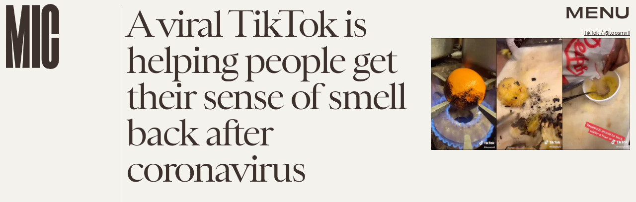

--- FILE ---
content_type: text/html; charset=utf-8
request_url: https://www.google.com/recaptcha/api2/aframe
body_size: 268
content:
<!DOCTYPE HTML><html><head><meta http-equiv="content-type" content="text/html; charset=UTF-8"></head><body><script nonce="iK0YAG-hhQHSCWb5a6gO-w">/** Anti-fraud and anti-abuse applications only. See google.com/recaptcha */ try{var clients={'sodar':'https://pagead2.googlesyndication.com/pagead/sodar?'};window.addEventListener("message",function(a){try{if(a.source===window.parent){var b=JSON.parse(a.data);var c=clients[b['id']];if(c){var d=document.createElement('img');d.src=c+b['params']+'&rc='+(localStorage.getItem("rc::a")?sessionStorage.getItem("rc::b"):"");window.document.body.appendChild(d);sessionStorage.setItem("rc::e",parseInt(sessionStorage.getItem("rc::e")||0)+1);localStorage.setItem("rc::h",'1769570197545');}}}catch(b){}});window.parent.postMessage("_grecaptcha_ready", "*");}catch(b){}</script></body></html>